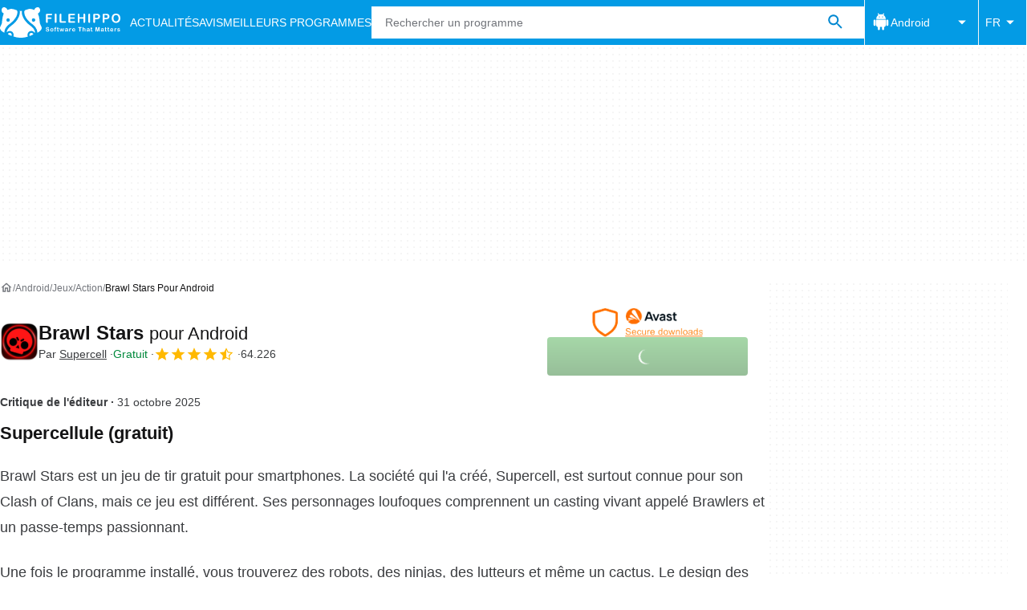

--- FILE ---
content_type: application/javascript; charset=utf-8
request_url: https://fundingchoicesmessages.google.com/f/AGSKWxVAjb3t0lRjG25_m7se_VEGSyN-7v--6q9enY6ZrMqO8_AY_Xn5V7QNKgzhCwi7YMqsIaTq8fA4qNSEkCt5ldl4Pu0ncr8Viza6bF7UnXinEFFGWmV-rYxPhZhw1ed1xyJjpAooSA==?fccs=W251bGwsbnVsbCxudWxsLG51bGwsbnVsbCxudWxsLFsxNzYyMTc5NTAwLDc3ODAwMDAwMF0sbnVsbCxudWxsLG51bGwsW251bGwsWzcsNl0sbnVsbCxudWxsLG51bGwsbnVsbCxudWxsLG51bGwsbnVsbCxudWxsLG51bGwsM10sImh0dHBzOi8vZmlsZWhpcHBvLmNvbS9mci9hbmRyb2lkL2Rvd25sb2FkX2JyYXdsLXN0YXJzLyIsbnVsbCxbWzgsIk5FcmZ3SUhjZEs0Il0sWzksImVuLVVTIl0sWzE2LCJbMSwxLDFdIl0sWzE5LCIyIl0sWzE3LCJbMF0iXSxbMjQsIiJdLFsyOSwiZmFsc2UiXV1d
body_size: 123
content:
if (typeof __googlefc.fcKernelManager.run === 'function') {"use strict";this.default_ContributorServingResponseClientJs=this.default_ContributorServingResponseClientJs||{};(function(_){var window=this;
try{
var ap=function(a){this.A=_.t(a)};_.u(ap,_.J);var bp=function(a){this.A=_.t(a)};_.u(bp,_.J);bp.prototype.getWhitelistStatus=function(){return _.F(this,2)};var cp=function(a){this.A=_.t(a)};_.u(cp,_.J);var dp=_.Tc(cp),ep=function(a,b,c){this.B=a;this.j=_.A(b,ap,1);this.l=_.A(b,_.Ak,3);this.F=_.A(b,bp,4);a=this.B.location.hostname;this.G=_.Cg(this.j,2)&&_.O(this.j,2)!==""?_.O(this.j,2):a;a=new _.Lg(_.Bk(this.l));this.C=new _.Wg(_.q.document,this.G,a);this.console=null;this.o=new _.Xo(this.B,c,a)};
ep.prototype.run=function(){if(_.O(this.j,3)){var a=this.C,b=_.O(this.j,3),c=_.Yg(a),d=new _.Rg;b=_.hg(d,1,b);c=_.D(c,1,b);_.bh(a,c)}else _.Zg(this.C,"FCNEC");_.Zo(this.o,_.A(this.l,_.we,1),this.l.getDefaultConsentRevocationText(),this.l.getDefaultConsentRevocationCloseText(),this.l.getDefaultConsentRevocationAttestationText(),this.G);_.$o(this.o,_.F(this.F,1),this.F.getWhitelistStatus());var e;a=(e=this.B.googlefc)==null?void 0:e.__executeManualDeployment;a!==void 0&&typeof a==="function"&&_.Do(this.o.D,
"manualDeploymentApi")};var fp=function(){};fp.prototype.run=function(a,b,c){var d;return _.v(function(e){d=dp(b);(new ep(a,d,c)).run();return e.return({})})};_.Ek(7,new fp);
}catch(e){_._DumpException(e)}
}).call(this,this.default_ContributorServingResponseClientJs);
// Google Inc.

//# sourceURL=/_/mss/boq-content-ads-contributor/_/js/k=boq-content-ads-contributor.ContributorServingResponseClientJs.en_US.NErfwIHcdK4.es5.O/d=1/exm=ad_blocking_detection_executable,kernel_loader,loader_js_executable/ed=1/rs=AJlcJMwh9a1OCIE8KcAjVm7dONmVEb7Hjw/m=cookie_refresh_executable
__googlefc.fcKernelManager.run('\x5b\x5b\x5b7,\x22\x5b\x5bnull,\\\x22filehippo.com\\\x22,\\\x22AKsRol8WU_QrZytjLB-3urHbwmu84qZ48sEfPNdI8UndtujoCpg0_IWjj3DcfrGCC3j_irERiUIJ7kxO1ieup3EnEm4EKBKWRbMuAQ2XdXVdFLPJqTZ3n2_aeXis-EWyj4tVVnB5hQcgU4QCGvszeD56Ijjju1PGiA\\\\u003d\\\\u003d\\\x22\x5d,null,\x5b\x5bnull,null,null,\\\x22https:\/\/fundingchoicesmessages.google.com\/f\/AGSKWxUDj3fBGckjLcSW2lyfRRfnuRVKOXmmv-fX6y1OC_1oGn2hWxDUcJkKQlCpglB5LKIj3sLwZrxXmaw5eVWSDnoSgPixv8FdDwgo9jA8cYALwBqmJ0iE1Y_TmckgCDqqrIVcNi9aHg\\\\u003d\\\\u003d\\\x22\x5d,null,null,\x5bnull,null,null,\\\x22https:\/\/fundingchoicesmessages.google.com\/el\/AGSKWxVDa2ZlvYJnk89DymmQXN5aDYzKVJYeAemB40KlVKk09IsZobHvzHFgUaHbKcRAeygiYSe7sFNeMGDpCBkFbCMkiC7hrSC2WRwSRjrzW6dKIfvkpAkAzqSaJPExaqtOODATMXIKBQ\\\\u003d\\\\u003d\\\x22\x5d,null,\x5bnull,\x5b7,6\x5d,null,null,null,null,null,null,null,null,null,3\x5d\x5d,\x5b2,1\x5d\x5d\x22\x5d\x5d,\x5bnull,null,null,\x22https:\/\/fundingchoicesmessages.google.com\/f\/AGSKWxV192uxbucxfSbUpYIMbyksOabTApuxv6J1k_6-2-_DhGzj6ldfpZBEzVVsxjZ2zDtTewIWIbMb8eeFwMA4g6a1Cb3pKwv1Q29o3BNBM239KPmVoKY0jQTjFF6wQMLTa1FpxOOkZA\\u003d\\u003d\x22\x5d\x5d');}

--- FILE ---
content_type: application/javascript; charset=utf-8
request_url: https://fundingchoicesmessages.google.com/f/AGSKWxWCL6sSrwWwtysQXcNhjo09I4ihyEQmDCUFRzYgI8uwEq8dJt4fBrxm1HP8Sn89zL1jLlht2ulCmUUg3VzyYVljHNV0OIMpiQqDGxnfD4ptkwiueL09dYlyZjsEVEuxyKD8HQcPg0Z3XsxtZScOBCGoXma_xNGK2iXhiK3-qHbTQa63tQ0V7iZ2lPb2/_/nugg.min.js/950_250.-120x240./adsa728./iserver/ccid=
body_size: -1282
content:
window['0c839667-050b-4239-b5e1-4e1a8e9e479d'] = true;